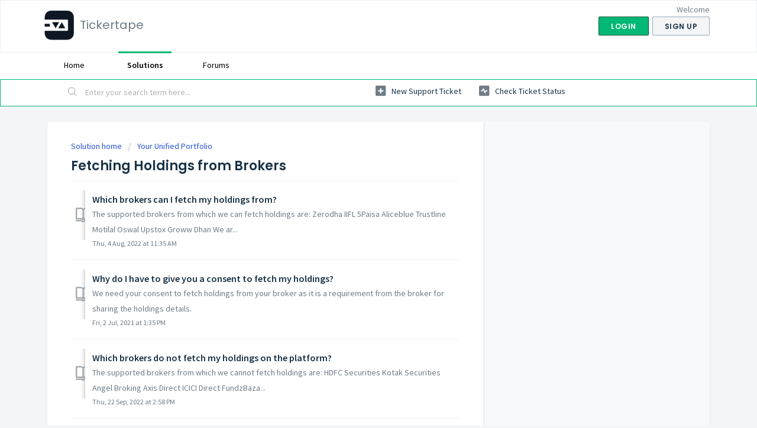

--- FILE ---
content_type: text/html; charset=utf-8
request_url: https://help.tickertape.in/support/solutions/folders/82000107974
body_size: 6650
content:
<!DOCTYPE html>
       
        <!--[if lt IE 7]><html class="no-js ie6 dew-dsm-theme " lang="en" dir="ltr" data-date-format="non_us"><![endif]-->       
        <!--[if IE 7]><html class="no-js ie7 dew-dsm-theme " lang="en" dir="ltr" data-date-format="non_us"><![endif]-->       
        <!--[if IE 8]><html class="no-js ie8 dew-dsm-theme " lang="en" dir="ltr" data-date-format="non_us"><![endif]-->       
        <!--[if IE 9]><html class="no-js ie9 dew-dsm-theme " lang="en" dir="ltr" data-date-format="non_us"><![endif]-->       
        <!--[if IE 10]><html class="no-js ie10 dew-dsm-theme " lang="en" dir="ltr" data-date-format="non_us"><![endif]-->       
        <!--[if (gt IE 10)|!(IE)]><!--><html class="no-js  dew-dsm-theme " lang="en" dir="ltr" data-date-format="non_us"><!--<![endif]-->
	<head>
		
		<!-- Title for the page -->
<title> Fetching Holdings from Brokers : Tickertape </title>

<!-- Meta information -->

      <meta charset="utf-8" />
      <meta http-equiv="X-UA-Compatible" content="IE=edge,chrome=1" />
      <meta name="description" content= "" />
      <meta name="author" content= "" />
       <meta property="og:title" content="Fetching Holdings from Brokers" />  <meta property="og:url" content="https://help.tickertape.in/support/solutions/folders/82000107974" />  <meta property="og:image" content="https://s3.ap-south-1.amazonaws.com/ind-cdn.freshdesk.com/data/helpdesk/attachments/production/82000818390/logo/9SWpFpr8XKJKwZeT5ZRsyFh3ZX8cnPrBQA.png?X-Amz-Algorithm=AWS4-HMAC-SHA256&amp;amp;X-Amz-Credential=AKIAS6FNSMY2XLZULJPI%2F20260126%2Fap-south-1%2Fs3%2Faws4_request&amp;amp;X-Amz-Date=20260126T071433Z&amp;amp;X-Amz-Expires=604800&amp;amp;X-Amz-SignedHeaders=host&amp;amp;X-Amz-Signature=d1bd5a8305b69667574b7a8d52346a6d072e20c706567a569f45d7a33b2c01e7" />  <meta property="og:site_name" content="Tickertape" />  <meta property="og:type" content="article" />  <meta name="twitter:title" content="Fetching Holdings from Brokers" />  <meta name="twitter:url" content="https://help.tickertape.in/support/solutions/folders/82000107974" />  <meta name="twitter:image" content="https://s3.ap-south-1.amazonaws.com/ind-cdn.freshdesk.com/data/helpdesk/attachments/production/82000818390/logo/9SWpFpr8XKJKwZeT5ZRsyFh3ZX8cnPrBQA.png?X-Amz-Algorithm=AWS4-HMAC-SHA256&amp;amp;X-Amz-Credential=AKIAS6FNSMY2XLZULJPI%2F20260126%2Fap-south-1%2Fs3%2Faws4_request&amp;amp;X-Amz-Date=20260126T071433Z&amp;amp;X-Amz-Expires=604800&amp;amp;X-Amz-SignedHeaders=host&amp;amp;X-Amz-Signature=d1bd5a8305b69667574b7a8d52346a6d072e20c706567a569f45d7a33b2c01e7" />  <meta name="twitter:card" content="summary" />  <link rel="canonical" href="https://help.tickertape.in/support/solutions/folders/82000107974" /> 

<!-- Responsive setting -->
<link rel="apple-touch-icon" href="https://s3.ap-south-1.amazonaws.com/ind-cdn.freshdesk.com/data/helpdesk/attachments/production/82000818391/fav_icon/hx3hHFul_mhzRLz7qAb3bA5PhAb9i0uuHQ.png" />
        <link rel="apple-touch-icon" sizes="72x72" href="https://s3.ap-south-1.amazonaws.com/ind-cdn.freshdesk.com/data/helpdesk/attachments/production/82000818391/fav_icon/hx3hHFul_mhzRLz7qAb3bA5PhAb9i0uuHQ.png" />
        <link rel="apple-touch-icon" sizes="114x114" href="https://s3.ap-south-1.amazonaws.com/ind-cdn.freshdesk.com/data/helpdesk/attachments/production/82000818391/fav_icon/hx3hHFul_mhzRLz7qAb3bA5PhAb9i0uuHQ.png" />
        <link rel="apple-touch-icon" sizes="144x144" href="https://s3.ap-south-1.amazonaws.com/ind-cdn.freshdesk.com/data/helpdesk/attachments/production/82000818391/fav_icon/hx3hHFul_mhzRLz7qAb3bA5PhAb9i0uuHQ.png" />
        <meta name="viewport" content="width=device-width, initial-scale=1.0, maximum-scale=5.0, user-scalable=yes" /> 
		
		<!-- Adding meta tag for CSRF token -->
		<meta name="csrf-param" content="authenticity_token" />
<meta name="csrf-token" content="cfT445oFlyKp0ZUQBfX3kK2KLj721Btg6FLYkOFKCwBLkodg4nstcBj5fIaYS/qmxJ5eWt6xhi99v7FTKL0/cg==" />
		<!-- End meta tag for CSRF token -->
		
		<!-- Fav icon for portal -->
		<link rel='shortcut icon' href='https://s3.ap-south-1.amazonaws.com/ind-cdn.freshdesk.com/data/helpdesk/attachments/production/82000818391/fav_icon/hx3hHFul_mhzRLz7qAb3bA5PhAb9i0uuHQ.png' />

		<!-- Base stylesheet -->
 
		<link rel="stylesheet" media="print" href="https://ind-assets4.freshdesk.com/assets/cdn/portal_print-6e04b27f27ab27faab81f917d275d593fa892ce13150854024baaf983b3f4326.css" />
	  		<link rel="stylesheet" media="screen" href="https://ind-assets2.freshdesk.com/assets/cdn/falcon_portal_utils-57fc5f91db982a7ecd698d80ef41469e73b87782f2d9f218886147ca63c081ab.css" />	

		
		<!-- Theme stylesheet -->

		<link href="/support/theme.css?v=3&amp;d=1655265467" media="screen" rel="stylesheet" type="text/css">

		<!-- Google font url if present -->
		<link href='https://fonts.googleapis.com/css?family=Source+Sans+Pro:regular,italic,600,700,700italic|Poppins:regular,600,700' rel='stylesheet' type='text/css' nonce='daYtyVogzVK46UD2ZA48Iw=='>

		<!-- Including default portal based script framework at the top -->
		<script src="https://ind-assets5.freshdesk.com/assets/cdn/portal_head_v2-d07ff5985065d4b2f2826fdbbaef7df41eb75e17b915635bf0413a6bc12fd7b7.js"></script>
		<!-- Including syntexhighlighter for portal -->
		<script src="https://ind-assets8.freshdesk.com/assets/cdn/prism-841b9ba9ca7f9e1bc3cdfdd4583524f65913717a3ab77714a45dd2921531a402.js"></script>

		

		<!-- Access portal settings information via javascript -->
		 <script type="text/javascript">     var portal = {"language":"en","name":"Tickertape","contact_info":"","current_page_name":"article_list","current_tab":"solutions","vault_service":{"url":"https://vault-service-ind.freshworks.com/data","max_try":2,"product_name":"fd"},"current_account_id":1663873,"preferences":{"bg_color":"#f3f5f7","header_color":"#ffffff","help_center_color":"#f3f5f7","footer_color":"#183247","tab_color":"#ffffff","tab_hover_color":"#02b875","btn_background":"#f3f5f7","btn_primary_background":"#02b875","baseFont":"Source Sans Pro","textColor":"#183247","headingsFont":"Poppins","headingsColor":"#183247","linkColor":"#183247","linkColorHover":"#2753d7","inputFocusRingColor":"#02b875","nonResponsive":false},"image_placeholders":{"spacer":"https://ind-assets2.freshdesk.com/assets/misc/spacer.gif","profile_thumb":"https://ind-assets2.freshdesk.com/assets/misc/profile_blank_thumb-4a7b26415585aebbd79863bd5497100b1ea52bab8df8db7a1aecae4da879fd96.jpg","profile_medium":"https://ind-assets6.freshdesk.com/assets/misc/profile_blank_medium-1dfbfbae68bb67de0258044a99f62e94144f1cc34efeea73e3fb85fe51bc1a2c.jpg"},"falcon_portal_theme":true};     var attachment_size = 20;     var blocked_extensions = "";     var allowed_extensions = "";     var store = { 
        ticket: {},
        portalLaunchParty: {} };    store.portalLaunchParty.ticketFragmentsEnabled = false;    store.pod = "ap-south-1";    store.region = "IN"; </script> 


			
	</head>
	<body>
            	
		
		
		
	<header class="banner">
		<div class="banner-wrapper page">
			<div class="banner-title">
				<a href="https://tickertape.in"class='portal-logo'><span class="portal-img"><i></i>
                    <img src='https://s3.ap-south-1.amazonaws.com/ind-cdn.freshdesk.com/data/helpdesk/attachments/production/82000818390/logo/9SWpFpr8XKJKwZeT5ZRsyFh3ZX8cnPrBQA.png' alt="Logo"
                        onerror="default_image_error(this)" data-type="logo" />
                 </span></a>
				<h1 class="ellipsis heading">Tickertape</h1>
			</div>
			<nav class="banner-nav">
				 <div class="welcome">Welcome <b></b> </div>  <b><a href="/support/login"><b>Login</b></a></b> &nbsp;<b><a href="/support/signup"><b>Sign up</b></a></b>
			</nav>
		</div>
	</header>
	<nav class="page-tabs">
		<div class="page no-padding no-header-tabs">
			
				<a data-toggle-dom="#header-tabs" href="#" data-animated="true" class="mobile-icon-nav-menu show-in-mobile"></a>
				<div class="nav-link" id="header-tabs">
					
						
							<a href="/support/home" class="">Home</a>
						
					
						
							<a href="/support/solutions" class="active">Solutions</a>
						
					
						
							<a href="/support/discussions" class="">Forums</a>
						
					
				</div>
			
		</div>
	</nav>

<!-- Search and page links for the page -->

	<section class="help-center-sc rounded-6">
		<div class="page no-padding">
		<div class="hc-search">
			<div class="hc-search-c">
				<form class="hc-search-form print--remove" autocomplete="off" action="/support/search/solutions" id="hc-search-form" data-csrf-ignore="true">
	<div class="hc-search-input">
	<label for="support-search-input" class="hide">Enter your search term here...</label>
		<input placeholder="Enter your search term here..." type="text"
			name="term" class="special" value=""
            rel="page-search" data-max-matches="10" id="support-search-input">
	</div>
	<div class="hc-search-button">
		<button class="btn btn-primary" aria-label="Search" type="submit" autocomplete="off">
			<i class="mobile-icon-search hide-tablet"></i>
			<span class="hide-in-mobile">
				Search
			</span>
		</button>
	</div>
</form>
			</div>
		</div>
		<div class="hc-nav ">
			 <nav>   <div>
              <a href="/support/tickets/new" class="mobile-icon-nav-newticket new-ticket ellipsis" title="New support ticket">
                <span> New support ticket </span>
              </a>
            </div>   <div>
              <a href="/support/tickets" class="mobile-icon-nav-status check-status ellipsis" title="Check ticket status">
                <span>Check ticket status</span>
              </a>
            </div>  </nav>
		</div>
		</div>
	</section>



<div class="page">
	
	
	<!-- Search and page links for the page -->
	

	<!-- Notification Messages -->
	 <div class="alert alert-with-close notice hide" id="noticeajax"></div> 

	
	<div class="c-wrapper">		
		<section class="main content rounded-6 min-height-on-desktop fc-folder-show" id="folder-show-82000107974">
	<div class="breadcrumb">
		<a href="/support/solutions"> Solution home </a>
		<a href="/support/solutions/82000073934">Your Unified Portfolio</a>
	</div>
	<h2 class="heading">Fetching Holdings from Brokers</h2>
	<p class="info-text"></p>
	
				
			<section class="article-list c-list">
				
					<div class="c-row c-article-row">
					    <i class="icon-article-table-row"></i>
						<div class="ellipsis article-title"> 
							<a href="/support/solutions/articles/82000143112-which-brokers-can-i-fetch-my-holdings-from-" class="c-link">Which brokers can I fetch my holdings from?</a>
						</div>
						
						  <div class="description-text">
							 The supported brokers from which we can fetch holdings are:       Zerodha  IIFL  5Paisa  Aliceblue  Trustline  Motilal Oswal  Upstox  Groww  Dhan      We ar...
						  </div>
						
						<div class="help-text">Thu, 4 Aug, 2022 at 11:35 AM</div>
					</div>
				
					<div class="c-row c-article-row">
					    <i class="icon-article-table-row"></i>
						<div class="ellipsis article-title"> 
							<a href="/support/solutions/articles/82000143114-why-do-i-have-to-give-you-a-consent-to-fetch-my-holdings-" class="c-link">Why do I have to give you a consent to fetch my holdings?</a>
						</div>
						
						  <div class="description-text">
							 We need your consent to fetch holdings from your broker as it is a requirement from the broker for sharing the holdings details. 
						  </div>
						
						<div class="help-text">Fri, 2 Jul, 2021 at  1:35 PM</div>
					</div>
				
					<div class="c-row c-article-row">
					    <i class="icon-article-table-row"></i>
						<div class="ellipsis article-title"> 
							<a href="/support/solutions/articles/82000888312-which-brokers-do-not-fetch-my-holdings-on-the-platform-" class="c-link">Which brokers do not fetch my holdings on the platform?</a>
						</div>
						
						  <div class="description-text">
							  The supported brokers from which we cannot fetch holdings are:       HDFC Securities  Kotak Securities  Angel Broking  Axis Direct  ICICI Direct  FundzBaza...
						  </div>
						
						<div class="help-text">Thu, 22 Sep, 2022 at  2:58 PM</div>
					</div>
				
			</section>
			
		
	
</section>
	</div>
	

	

</div>

	<footer class="footer rounded-6">
		<nav class="footer-links page no-padding">
			
					
						<a href="/support/home" class="">Home</a>
					
						<a href="/support/solutions" class="active">Solutions</a>
					
						<a href="/support/discussions" class="">Forums</a>
					
			
			
			
		</nav>
	</footer>




			<script src="https://ind-assets5.freshdesk.com/assets/cdn/portal_bottom-0fe88ce7f44d512c644a48fda3390ae66247caeea647e04d017015099f25db87.js"></script>

		<script src="https://ind-assets2.freshdesk.com/assets/cdn/redactor-642f8cbfacb4c2762350a557838bbfaadec878d0d24e9a0d8dfe90b2533f0e5d.js"></script> 
		<script src="https://ind-assets8.freshdesk.com/assets/cdn/lang/en-4a75f878b88f0e355c2d9c4c8856e16e0e8e74807c9787aaba7ef13f18c8d691.js"></script>
		<!-- for i18n-js translations -->
  		<script src="https://ind-assets4.freshdesk.com/assets/cdn/i18n/portal/en-7dc3290616af9ea64cf8f4a01e81b2013d3f08333acedba4871235237937ee05.js"></script>
		<!-- Including default portal based script at the bottom -->
		<script nonce="daYtyVogzVK46UD2ZA48Iw==">
//<![CDATA[
	
	jQuery(document).ready(function() {
					
		// Setting the locale for moment js
		moment.lang('en');

		var validation_meassages = {"required":"This field is required.","remote":"Please fix this field.","email":"Please enter a valid email address.","url":"Please enter a valid URL.","date":"Please enter a valid date.","dateISO":"Please enter a valid date ( ISO ).","number":"Please enter a valid number.","digits":"Please enter only digits.","creditcard":"Please enter a valid credit card number.","equalTo":"Please enter the same value again.","two_decimal_place_warning":"Value cannot have more than 2 decimal digits","select2_minimum_limit":"Please type %{char_count} or more letters","select2_maximum_limit":"You can only select %{limit} %{container}","maxlength":"Please enter no more than {0} characters.","minlength":"Please enter at least {0} characters.","rangelength":"Please enter a value between {0} and {1} characters long.","range":"Please enter a value between {0} and {1}.","max":"Please enter a value less than or equal to {0}.","min":"Please enter a value greater than or equal to {0}.","select2_maximum_limit_jq":"You can only select {0} {1}","facebook_limit_exceed":"Your Facebook reply was over 8000 characters. You'll have to be more clever.","messenger_limit_exceeded":"Oops! You have exceeded Messenger Platform's character limit. Please modify your response.","not_equal_to":"This element should not be equal to","email_address_invalid":"One or more email addresses are invalid.","twitter_limit_exceed":"Oops! You have exceeded Twitter's character limit. You'll have to modify your response.","password_does_not_match":"The passwords don't match. Please try again.","valid_hours":"Please enter a valid hours.","reply_limit_exceed":"Your reply was over 2000 characters. You'll have to be more clever.","url_format":"Invalid URL format","url_without_slash":"Please enter a valid URL without '/'","link_back_url":"Please enter a valid linkback URL","requester_validation":"Please enter a valid requester details or <a href=\"#\" id=\"add_requester_btn_proxy\">add new requester.</a>","agent_validation":"Please enter valid agent details","email_or_phone":"Please enter a Email or Phone Number","upload_mb_limit":"Upload exceeds the available 15MB limit","invalid_image":"Invalid image format","atleast_one_role":"At least one role is required for the agent","invalid_time":"Invalid time.","remote_fail":"Remote validation failed","trim_spaces":"Auto trim of leading & trailing whitespace","hex_color_invalid":"Please enter a valid hex color value.","name_duplication":"The name already exists.","invalid_value":"Invalid value","invalid_regex":"Invalid Regular Expression","same_folder":"Cannot move to the same folder.","maxlength_255":"Please enter less than 255 characters","decimal_digit_valid":"Value cannot have more than 2 decimal digits","atleast_one_field":"Please fill at least {0} of these fields.","atleast_one_portal":"Select atleast one portal.","custom_header":"Please type custom header in the format -  header : value","same_password":"Should be same as Password","select2_no_match":"No matching %{container} found","integration_no_match":"no matching data...","time":"Please enter a valid time","valid_contact":"Please add a valid contact","field_invalid":"This field is invalid","select_atleast_one":"Select at least one option.","ember_method_name_reserved":"This name is reserved and cannot be used. Please choose a different name."}	

		jQuery.extend(jQuery.validator.messages, validation_meassages );


		jQuery(".call_duration").each(function () {
			var format,time;
			if (jQuery(this).data("time") === undefined) { return; }
			if(jQuery(this).hasClass('freshcaller')){ return; }
			time = jQuery(this).data("time");
			if (time>=3600) {
			 format = "hh:mm:ss";
			} else {
				format = "mm:ss";
			}
			jQuery(this).html(time.toTime(format));
		});
	});

	// Shortcuts variables
	var Shortcuts = {"global":{"help":"?","save":"mod+return","cancel":"esc","search":"/","status_dialog":"mod+alt+return","save_cuctomization":"mod+shift+s"},"app_nav":{"dashboard":"g d","tickets":"g t","social":"g e","solutions":"g s","forums":"g f","customers":"g c","reports":"g r","admin":"g a","ticket_new":"g n","compose_email":"g m"},"pagination":{"previous":"alt+left","next":"alt+right","alt_previous":"j","alt_next":"k"},"ticket_list":{"ticket_show":"return","select":"x","select_all":"shift+x","search_view":"v","show_description":"space","unwatch":"w","delete":"#","pickup":"@","spam":"!","close":"~","silent_close":"alt+shift+`","undo":"z","reply":"r","forward":"f","add_note":"n","scenario":"s"},"ticket_detail":{"toggle_watcher":"w","reply":"r","forward":"f","add_note":"n","close":"~","silent_close":"alt+shift+`","add_time":"m","spam":"!","delete":"#","show_activities_toggle":"}","properties":"p","expand":"]","undo":"z","select_watcher":"shift+w","go_to_next":["j","down"],"go_to_previous":["k","up"],"scenario":"s","pickup":"@","collaboration":"d"},"social_stream":{"search":"s","go_to_next":["j","down"],"go_to_previous":["k","up"],"open_stream":["space","return"],"close":"esc","reply":"r","retweet":"shift+r"},"portal_customizations":{"preview":"mod+shift+p"},"discussions":{"toggle_following":"w","add_follower":"shift+w","reply_topic":"r"}};
	
	// Date formats
	var DATE_FORMATS = {"non_us":{"moment_date_with_week":"ddd, D MMM, YYYY","datepicker":"d M, yy","datepicker_escaped":"d M yy","datepicker_full_date":"D, d M, yy","mediumDate":"d MMM, yyyy"},"us":{"moment_date_with_week":"ddd, MMM D, YYYY","datepicker":"M d, yy","datepicker_escaped":"M d yy","datepicker_full_date":"D, M d, yy","mediumDate":"MMM d, yyyy"}};

	var lang = { 
		loadingText: "Please Wait...",
		viewAllTickets: "View all tickets"
	};


//]]>
</script> 

		

		
		<script type="text/javascript">
     		I18n.defaultLocale = "en";
     		I18n.locale = "en";
		</script>
			
    	


		<!-- Include dynamic input field script for signup and profile pages (Mint theme) -->

	</body>
</html>
